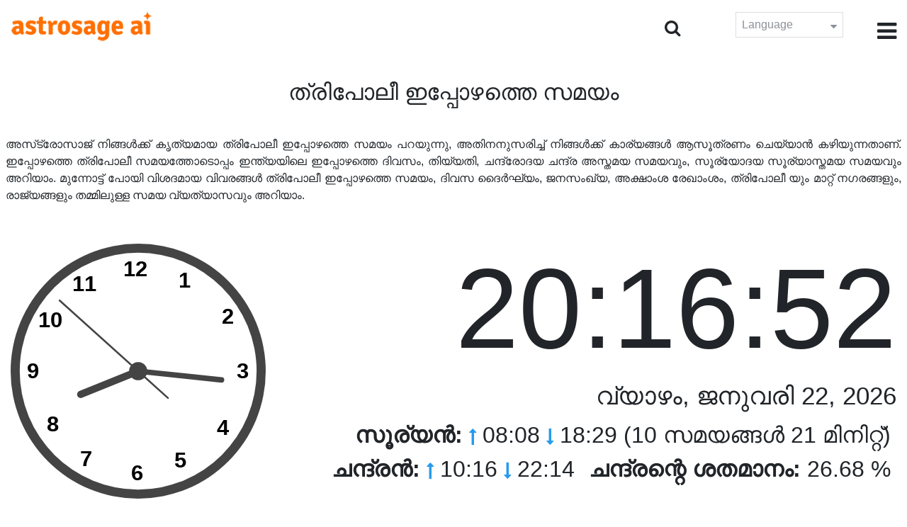

--- FILE ---
content_type: text/html;charset=UTF-8
request_url: https://time.astrosage.com/time/tripoli?language=ml
body_size: 6819
content:







<!DOCTYPE html>
<html>
<head>




<meta charset="UTF-8">
<meta name="viewport" content="width=device-width, initial-scale=1">
<link rel="amphtml" href="https://time.astrosage.com/time/tripoli?view=amp&language=ml"/>
<title>ത്രിപോലീ ഇപ്പോൾ സമയം : ഇപ്പോഴത്തെ സമയം ത്രിപോലീ</title>
<meta name="description" content="ത്രിപോലീ കൃത്യമായ സമയം ഇപ്പോൾ അറിയൂ - Libya. വിശദാമ്ശങ്ങൾ ത്രിപോലീ ഇപ്പോഴത്തെ സമയം, പ്രാർത്ഥന സമയം ത്രിപോലീ, സൂര്യോദയവും, സൂര്യാസ്തമയവും, ചന്ദ്രോദയവും, ചന്ദ്രാസ്തമയവും, കാലാവസ്ഥ, ഏരിയ കോഡ്സ്, സമയ മണ്ഡലവും, ഡിഎസ്ടി  എന്നിവ ലഭ്യമാക്കൂ." />
<meta name="keywords" content="ത്രിപോലീ സമയം, ത്രിപോലീ സമയം ഇപ്പോൾ, ഇപ്പോഴത്തെ സമയം ത്രിപോലീ, ത്രിപോലീ ഇപ്പോൾ സമയം" />

<link rel="icon" href="/favicon.ico?v=2" type="image/x-icon" />
<link rel="stylesheet" href="/css/bootstrap.min.css">
<link rel="stylesheet" href="https://cdnjs.cloudflare.com/ajax/libs/font-awesome/4.7.0/css/font-awesome.min.css">
<link type="text/css" rel="stylesheet" href="/css/jquery.autocomplete.css" />
<link rel="stylesheet" href="/css/clock.css">
<link rel="stylesheet" href="/css/app.css">
<link rel="stylesheet" href="/css/style.css">

<script type='text/javascript'	src='/js/jquery.min.js'></script>

</head>
<body>

	


<header class="header">  
	<div class="container-fluid">
            <div class="row">
            <div class="col-md-3 col-sm-2 col-3"> 
                  <div class="logo">
                  <a href="https://www.astrosage.com">
                     <img src="https://www.astrosage.com/images/logo-lg.png" alt="logo" />
                     </a>
                  </div>
               </div>
               <div class="col-md-9 col-sm-10 col-9"> 
               <div class="serch-test">
               
                <input type="hidden" id="jsurl" value="time">
                <input type="hidden" id="lang" value="ml">
                <div class="search-icon">
                  <form class="search-form" role="search" >
                    <div class="form-group call-class pull-right" id="search-id">
                   
                      <input type="text" class="form-control form-set" placeholder="തിരയൽ " name="searchBox" id="searchBox" required>
                      <input type="hidden" name="language" value="ml">
                      <button type="submit" class="form-control from-class form-control-submit">സമർപ്പിക്കുക </button>
                      <span class="search-label"><i class="fa fa-search"></i></span>
                    </div>
                  </form>
                  </div> 
                  
                  </div>
               <div class="lang-dwn">
                <div class="langset"><span class="p-r">Language <i class="fa fa-caret-down" aria-hidden="true"></i></span></div>
                <ul class="langdrp">
                 
                 
                 
                 
                 
                 
                 
                 
                 
                 
                 
                 
                    <li> <a href="/time/tripoli?language=en" title="English">English</a></li>
                  	<li> <a href="/time/tripoli?language=hi" title="हिंदी">हिंदी</a></li>
                  	<li> <a href="/time/tripoli?language=ta" title="Tamil">தமிழ்</a></li>
                  	<li> <a href="/time/tripoli?language=te" title="Telugu">తెలుగు</a></li>
                  	<li> <a href="/time/tripoli?language=ka" title="Kannada">ಕನ್ನಡ</a></li>
                  	<li> <a href="/time/tripoli?language=ml" title="Malayalam">മലയാളം</a></li>
                  	<li> <a href="/time/tripoli?language=gu" title="Gujarati">ગુજરાતી</a></li>
                  	<li> <a href="/time/tripoli?language=mr" title="Marathi">मराठी</a></li>
                  	<li> <a href="/time/tripoli?language=bn" title="Bengali">বাংলা</a></li>
                </ul>
                </div>
               <div class="menu-bar">
                  <div class="menu-icon"><i class="fa fa-bars" aria-hidden="true"></i></div>
                  <div class="menu-nav"> 
                  <ul> 
                  <div class="close-icon"> <i class="fa fa-times" aria-hidden="true"></i> </div>
                  <div class="fdg"> 
	                  <li> <a href="/?language=ml"> ഹോം  </a></li>
					  <li> <a href="https://www.astrosage.com/2026/horoscope-2026.asp">Horoscope 2026</a></li>
                  	  <li> <a href="https://www.astrosage.com/2026/rashifal-2026.asp">Rashifal 2026</a></li>
	                  <li> <a href="/holidays?language=ml">അവധി  ദിനങ്ങൾ </a></li>
	                  <li> <a href="/calendar?language=ml">കലണ്ടർ</a></li>
	                  <li> <a href="/calendar/monthly?language=ml">പ്രതിമാസ കലണ്ടർ</a></li>
                  </div>
                  <div class="fdg">
                  	<li> <a href="https://www.astrosage.com">AstroSage</a></li>
                  	<li> <a href="https://varta.astrosage.com/talk-to-astrologers">Talk to Astrologer</a></li>                 
                  	<li> <a href="https://panchang.astrosage.com/calendars/indiancalendar?date=2026&language=en">Calendar 2026</a></li>
                  </div>
                  </ul>
                  </div>
                  </div>
               </div>
               
            </div>
         </div>
</header>
  <script>
$(document).ready(function(){
  $(".langset").click(function(){
    $(".langdrp").slideToggle();
  });
});
</script>           
               

	<section class="time-section">
		<div class="container-fluid">
			
<script type="text/javascript">
	
    function updateClock() {
        
    	var temp = parseInt($("#timeval").val());
		var tempoffset = parseInt($("#timeoffset").val());
		
        var timeDate = getRunningDate(temp, tempoffset);
        
        var timetime = getTimeFromCompleteDate(timeDate, true);
            $("#clockdiv").text(timetime);
            $("#datediv").text(getDateFromCompleteDate(timeDate));
            $("#clockdivFull").text(timetime);
            $("#datedivFull").text(getDateFromCompleteDate(timeDate));

            //calculate angle
            var d, h, m, s;
            var d = timetime.split(":");

            if(d[2] == "59")
           	{
            	//updateCitiesClock();
            	$("#block1").load(" #block1 > *");
           	}
            h = 30 * ((d[0] % 12) + d[1] / 60);
            m = 6 * d[1];
            s = 6 * d[2];

            //move hands
            setAttr('h-hand', h);
            setAttr('m-hand', m);
            setAttr('s-hand', s);
            setAttr('s-tail', s + 180);

            //display time
            h = d[0];
            m = d[1];
            s = d[2];

            if (h >= 12) {
                setText('suffix', 'PM');
            } else {
                setText('suffix', 'AM');
            }

            if (h != 12) {
                h %= 12;
            }

            //setText('sec', s);
           // setText('min', m);
           // setText('hr', h);
            
            temp = parseInt(temp)+1000;
            $("#timeval").val(temp);
        }

        function setAttr(id, val) {
            var v = 'rotate(' + val + ', 70, 70)';
            document.getElementById(id).setAttribute('transform', v);
        }

    $(function () {
        updateClock();
        setInterval(updateClock, 1000);
    });
	
</script>
<input type="hidden" name="timeval" id="timeval" value="1769105800788"/>
<input type="hidden" name="timeoffset" id="timeoffset" value="7200000"/>

<div class="cityNames">
	<h1 class="text-center">ത്രിപോലീ ഇപ്പോഴത്തെ സമയം </h1>
</div>

<div class="row">

	<div class="text-justify mb-5 p-2">
		അസ്‌ട്രോസാജ് നിങ്ങൾക്ക് കൃത്യമായ ത്രിപോലീ ഇപ്പോഴത്തെ സമയം പറയുന്നു, അതിനനുസരിച്ച് നിങ്ങൾക്ക് കാര്യങ്ങൾ ആസൂത്രണം ചെയ്യാൻ കഴിയുന്നതാണ്.  ഇപ്പോഴത്തെ ത്രിപോലീ സമയത്തോടൊപ്പം ഇന്ത്യയിലെ ഇപ്പോഴത്തെ ദിവസം, തിയ്യതി, ചന്ദ്രോദയ ചന്ദ്ര അസ്തമയ സമയവും, സൂര്യോദയ സൂര്യാസ്തമയ സമയവും അറിയാം. മുന്നോട്ട് പോയി വിശദമായ വിവരങ്ങൾ ത്രിപോലീ ഇപ്പോഴത്തെ സമയം, ദിവസ ദൈർഘ്യം, ജനസംഖ്യ, അക്ഷാംശ രേഖാംശം, ത്രിപോലീ യും മാറ്റ് നഗരങ്ങളും, രാജ്യങ്ങളും തമ്മിലുള്ള സമയ വ്യത്യാസവും അറിയാം.  
	</div>

   <div class="col-sm-4 clockshowcenter">
      <div class="clock-img" data-toggle="modal" data-target="#openDgClock">      
		<div class="analog-clock">
            <svg width="360" height="360" viewBox="0 0 140 140">
                <circle id="clock-face" cx="70" cy="70" r="65" />                
                <line id="h-hand" x1="70" y1="70" x2="70" y2="36" />
                <line id="m-hand" x1="70" y1="70" x2="70" y2="24" />
                <line id="s-hand" x1="70" y1="70" x2="70" y2="12" />
                <line id="s-tail" x1="70" y1="70" x2="70" y2="48" />    
                
                <circle id="clock-m" cx="70" cy="70" r="5" />                
                
                <text x="62" y="18">12</text>
                <text x="34" y="26">11</text>
                <text x="15" y="46">10</text>
                <text x="9" y="74">9</text>                
                <text x="20" y="103">8</text>
                <text x="38" y="122">7</text>
                <text x="66" y="130">6</text>                
                <text x="90" y="123">5</text>
                <text x="113" y="105">4</text>
                <text x="124" y="74">3</text>
                <text x="116" y="44">2</text>
                <text x="92" y="24">1</text>
               
            </svg>
            
        </div>
       </div>
       </div>
       
        <div class="col-sm-8">
             <div class="digital-time">
                <div id="clockdiv" class="dt-clock"></div>
               <h4 id="datediv"> </h4>                                     
                <div class="re-state">
                   <ul>
                      <li><b>സൂര്യൻ:</b> <i class="fa fa-long-arrow-up" aria-hidden="true"></i> 08:08  <i class="fa fa-long-arrow-down" aria-hidden="true"></i> 18:29 (10 സമയങ്ങൾ 21 മിനിറ്റ്)  </li>
                      <li><b>ചന്ദ്രൻ:</b> <i class="fa fa-long-arrow-up" aria-hidden="true"></i> 10:16  <i class="fa fa-long-arrow-down" aria-hidden="true"></i> 22:14  </li>
                      <li><b>ചന്ദ്രന്റെ ശതമാനം:</b> 26.68 %  </li>
                   </ul>
                </div>
             </div>
          </div>
          
         <div class="modal model-css fade" id="openDgClock" tabindex="-1" role="dialog" aria-labelledby="myModalLabel" aria-hidden="true">
         <div class="modal-dialog model-full-width">
            <div class="modal-content modal-content-one">
               <div class="modal-header">
                  <header class="header">
                     <div class="row">
                        <div class="col">
                           <div class="logo">
                              <a href="/"><img src="/images/logo-lg.png" alt="logo" /></a>
                           </div>
                        </div>
                        <div class="col">
                           <button type="button" class="close" data-dismiss="modal"><i class="fa fa-close fa-1x"></i></button>
                        </div>
                     </div>
                  </header>
               </div>
               <div class="modal-body">
                <div class="digital-time">
                  <div id="clockdivFull" class="dt-clock"></div>
                   <h4 id="datedivFull"> </h4>    
                  </div>
               </div>
            </div>
         </div>
      </div>   
</div>
      
<div class="mb-4 text-justify mt-4">
	വിശദമായ സമയവും, നിങ്ങളുടെ നഗരത്തിലെയും ത്രിപോലീ ഇപ്പോഴത്തെ സമയം  ചന്ദ്രസ്തമായ വ്യത്യാസം മനസിലാക്കാം. ഇവിടെ സൂചിപ്പിച്ച സമയം കൃത്യവും, വിശ്വസനീയമായ രീതിയിൽ കണക്കാക്കിയതുമാണ്. ത്രിപോലീ ഇപ്പോഴത്തെ സമയം കണക്കാക്കുമ്പോൾ DST അല്ലെങ്കിൽ ദിനപ്രകാശ സംരക്ഷണ സമയം നിരീക്ഷിക്കപ്പെടുന്നുണ്ടോ ഇല്ലയോ എന്ന് മനസ്സിലാക്കുക. ഈ പേജിൽ ത്രിപോലീ നിരീക്ഷിച്ച സമയ മേഖലയും ഈ പേജിൽ സൂചിപ്പിക്കുന്നു.
</div>

		</div>
		<div id="block1">
			
<script type="text/javascript">
	function updateCitiesClock()
	{
		var temp = parseInt($("#timeval").val());
		
		
		var timeDate = getRunningDate(temp, parseInt('3600000'));
        //alert(timeDate);
        var timetime = getTimeFromCompleteDate(timeDate, false);
        $("#tz_0").text(timetime);
		
		
		var timeDate = getRunningDate(temp, parseInt('-21600000'));
        //alert(timeDate);
        var timetime = getTimeFromCompleteDate(timeDate, false);
        $("#tz_1").text(timetime);
		
		
		var timeDate = getRunningDate(temp, parseInt('0'));
        //alert(timeDate);
        var timetime = getTimeFromCompleteDate(timeDate, false);
        $("#tz_2").text(timetime);
		
		
		var timeDate = getRunningDate(temp, parseInt('19800000'));
        //alert(timeDate);
        var timetime = getTimeFromCompleteDate(timeDate, false);
        $("#tz_3").text(timetime);
		
		
		var timeDate = getRunningDate(temp, parseInt('10800000'));
        //alert(timeDate);
        var timetime = getTimeFromCompleteDate(timeDate, false);
        $("#tz_4").text(timetime);
		
		
		var timeDate = getRunningDate(temp, parseInt('28800000'));
        //alert(timeDate);
        var timetime = getTimeFromCompleteDate(timeDate, false);
        $("#tz_5").text(timetime);
		
		
	}
	
</script>

<section class="city-section bg-blue">
         <div class="container-fluid">
            <div class="row">
               <div class="col-sm-12">
                  <h2> മറ്റ്  നഗരങ്ങളിലെ സമയം  </h2>
                  <div class="city-box">
                  
                  
                     <div class="w-16-box">
                        <a href="/time/paris;jsessionid=4F07CAF24AF6771E70AFCF6D2316922E?language=ml">
                           <div class="box-size">
                              <h5> Paris </h5>
                              <p id="tz_0"> 19:16</p>
                           </div>
                        </a>
                     </div>
                     
                     
                     <div class="w-16-box">
                        <a href="/time/chicago;jsessionid=4F07CAF24AF6771E70AFCF6D2316922E?language=ml">
                           <div class="box-size">
                              <h5> Chicago </h5>
                              <p id="tz_1"> 12:16</p>
                           </div>
                        </a>
                     </div>
                     
                     
                     <div class="w-16-box">
                        <a href="/time/london;jsessionid=4F07CAF24AF6771E70AFCF6D2316922E?language=ml">
                           <div class="box-size">
                              <h5> London </h5>
                              <p id="tz_2"> 18:16</p>
                           </div>
                        </a>
                     </div>
                     
                     
                     <div class="w-16-box">
                        <a href="/time/delhi;jsessionid=4F07CAF24AF6771E70AFCF6D2316922E?language=ml">
                           <div class="box-size">
                              <h5> Delhi </h5>
                              <p id="tz_3"> 23:46</p>
                           </div>
                        </a>
                     </div>
                     
                     
                     <div class="w-16-box">
                        <a href="/time/moscow;jsessionid=4F07CAF24AF6771E70AFCF6D2316922E?language=ml">
                           <div class="box-size">
                              <h5> Moscow </h5>
                              <p id="tz_4"> 21:16</p>
                           </div>
                        </a>
                     </div>
                     
                     
                     <div class="w-16-box">
                        <a href="/time/beijing;jsessionid=4F07CAF24AF6771E70AFCF6D2316922E?language=ml">
                           <div class="box-size">
                              <h5> Beijing </h5>
                              <p id="tz_5"> 02:16</p>
                           </div>
                        </a>
                     </div>
                     
                     
                     
                  </div>
               </div>
            </div>
         </div>
      </section>
		</div>
		

<section class="weather-section bg-white">
         <div class="container-fluid">
            <div class="row">
               <div class="col-sm-4">
                  <div class="wt-situation text-center">
                     <div class="wt-w"> <a href="/weather/tripoli?language=ml">കാലാവസ്ഥ </a></div>
                     <div class="wt-n"> 17°C </div>
                     <div class="wt-c text-capitalize"> dust  </div>
                     <div class="wt-sn"> 17 / 17&nbsp;°C  </div>
                  </div>
               </div>
               <div class="col-sm-3">
                  <div class="wt-circle">
                     <div class="wt-img">
                        <img src="http://openweathermap.org/img/wn/50n@2x.png" alt="weather" />
                     </div>
                  </div>
               </div>
               <div class="col-sm-5">
                  <div class="wt-table">
                     <table>
                     
                        <tr>
                           <td> 
                              Fri 23
                           </td>
                           <td> 
                              <img src=http://openweathermap.org/img/wn/01n@2x.png>
                           </td>
                           <td> 17 / 13&nbsp;°C </td>
                        </tr>
                        
                        <tr>
                           <td> 
                              Sat 24
                           </td>
                           <td> 
                              <img src=http://openweathermap.org/img/wn/04n@2x.png>
                           </td>
                           <td> 22 / 14&nbsp;°C </td>
                        </tr>
                        
                        <tr>
                           <td> 
                              Sun 25
                           </td>
                           <td> 
                              <img src=http://openweathermap.org/img/wn/01n@2x.png>
                           </td>
                           <td> 17 / 11&nbsp;°C </td>
                        </tr>
                        
                        
                     </table>
                     
                  </div>
               </div>
            </div>
         </div>
      </section> 
		
<section class="sun-day-section bg-blue">
	<div class="container-fluid">
		<div class="row">
			<div class="col-sm-3">
				<div class="sun-sunset bg-white">
					<img src="/images/3sunrise.png" alt="sunrise" />
					<h2>സൂര്യോദയം </h2>
					<p>
						08:08 <i class="fa fa-long-arrow-up"
							aria-hidden="true"></i>
					</p>
				</div>
			</div>
			<div class="col-sm-3">
				<div class="sun-sunset bg-white">
					<img src="/images/4sunset.png" alt="sunset" />
					<h2>സൂര്യാസ്തമയം </h2>
					<p>
						18:29 <i class="fa fa-long-arrow-down"
							aria-hidden="true"></i>
					</p>
				</div>
			</div>
			<div class="col-sm-3">
				<div class="sun-sunset bg-white">
					<img src="/images/5day-length.png" alt="Day Length" />
					<h2>ദിവസ ദൈർഘ്യം </h2>
					<p>(10 സമയങ്ങൾ 21 മിനിറ്റ്)</p>
				</div>
			</div>
			<div class="col-sm-3">
				<div class="sun-sunset bg-white">
					<img src="/images/moon/4.png"
						alt="Moon" />
					<h2>ചന്ദ്രൻ  26.68 %</h2>
					<p>
						<b>ഉദയം </b>: 10:16 <b>അസ്തമയം </b>:
						22:14
					</p>
				</div>
			</div>
		</div>
	</div>
</section>
<section class="timezone-section bg-white">
	<div class="container-fluid">
		<div class="row">
			<div class="col-sm-3">
				<div class="zt-time">
					<img src="/images/population.png" alt="Timezone" />
					<h2>ജനസംഖ്യ </h2>
					<p>1,150,989</p>
				</div>
			</div>
			<div class="col-sm-3">
				<div class="zt-time">
					<img src="/images/longitude-latitude.png" alt="Timezone" />
					<h2>അക്ഷാംശവും രേഖാംശവും </h2>
					<p>
						Longitude: <b> 13°11'E </b> &nbsp;
						Latitude: <b> 32°52'N </b>
					</p>
				</div>
			</div>
			<div class="col-sm-3">
				<div class="zt-time">
					<img src="/images/1time-zone.png" alt="Timezone" />
					<h2>സമയ മേഖല</h2>
					<p>
						EET (Eastern European Time) <br />
						UTC/GMT +02:00
					</p>
				</div>
			</div>
			<div class="col-sm-3">
				<div class="zt-time">
					<img src="/images/2dst.png" alt="Timezone" />
					<h2>പകൽ സമയം ലാഭിക്കുന്ന</h2>
					<p>
						Does not observe DST. <br />
					</p>
				</div>
			</div>
		</div>
	</div>
</section>
<section class="time-difference bg-blue">
	<div class="container-fluid">
		<div class="row">
			<div class="col-sm-12">
				<h2>സമയ  വ്യത്യാസം </h2>
				<p class="mt-50">
					ത്രിപോലീ മുതൽ
				</p>
			</div>
		</div>

		<div class="row">
			<div class="col-sm-12">
				<div class="diff-time">
					
					
						
						
							
							
								<div class="time-show">
							
						
						<div class="tb">
							<p>
								Los Angeles
								
									<span> <i class="fa fa-long-arrow-down"
									aria-hidden="true"></i></span>
								
							</p>
						</div>
						<div class="time-left-minus w-40">
							<div class="bg-white tm right"
								style="width:40.0%">
								-10.0 hours</div>
						</div>

						
					
						
						
							
							
								<div class="time-show">
							
						
						<div class="tb">
							<p>
								New York
								
									<span> <i class="fa fa-long-arrow-down"
									aria-hidden="true"></i></span>
								
							</p>
						</div>
						<div class="time-left-minus w-40">
							<div class="bg-white tm right"
								style="width:37.0%">
								-7.0 hours</div>
						</div>

						
					
						
						
							
							
								<div class="time-show">
							
						
						<div class="tb">
							<p>
								London
								
									<span> <i class="fa fa-long-arrow-down"
									aria-hidden="true"></i></span>
								
							</p>
						</div>
						<div class="time-left-minus w-40">
							<div class="bg-white tm right"
								style="width:32.0%">
								-2.0 hours</div>
						</div>

						
					
						
						
							
							
								<div class="time-show">
							
						
						<div class="tb">
							<p>
								UTC
								
									<span> <i class="fa fa-long-arrow-down"
									aria-hidden="true"></i></span>
								
							</p>
						</div>
						<div class="time-left-minus w-40">
							<div class="bg-white tm right"
								style="width:32.0%">
								-2.0 hours</div>
						</div>

						
					
						
						
							
								<div class="time-show change-t">
							
							
						
						<div class="tb">
							<p>
								Istanbul
								
									<span> <i class="fa fa-long-arrow-down"
									aria-hidden="true"></i></span>
								
							</p>
						</div>
						<div class="time-left-minus w-40">
							<div class="bg-white tm right"
								style="width:31.0%">
								1.0 hours</div>
						</div>

						
					
						
						
							
								<div class="time-show change-t">
							
							
						
						<div class="tb">
							<p>
								Moscow
								
									<span> <i class="fa fa-long-arrow-down"
									aria-hidden="true"></i></span>
								
							</p>
						</div>
						<div class="time-left-minus w-40">
							<div class="bg-white tm right"
								style="width:31.0%">
								1.0 hours</div>
						</div>

						
					
						
						
							
								<div class="time-show change-t">
							
							
						
						<div class="tb">
							<p>
								Dubai
								
									<span> <i class="fa fa-long-arrow-down"
									aria-hidden="true"></i></span>
								
							</p>
						</div>
						<div class="time-left-minus w-40">
							<div class="bg-white tm right"
								style="width:32.0%">
								2.0 hours</div>
						</div>

						
					
						
						
							
								<div class="time-show change-t">
							
							
						
						<div class="tb">
							<p>
								India
								
									<span> <i class="fa fa-long-arrow-down"
									aria-hidden="true"></i></span>
								
							</p>
						</div>
						<div class="time-left-minus w-40">
							<div class="bg-white tm right"
								style="width:33.5%">
								3.5 hours</div>
						</div>

						
					
						
						
							
								<div class="time-show change-t">
							
							
						
						<div class="tb">
							<p>
								Beijing
								
									<span> <i class="fa fa-long-arrow-down"
									aria-hidden="true"></i></span>
								
							</p>
						</div>
						<div class="time-left-minus w-40">
							<div class="bg-white tm right"
								style="width:36.0%">
								6.0 hours</div>
						</div>

						
					
						
						
							
								<div class="time-show change-t">
							
							
						
						<div class="tb">
							<p>
								Singapore
								
									<span> <i class="fa fa-long-arrow-down"
									aria-hidden="true"></i></span>
								
							</p>
						</div>
						<div class="time-left-minus w-40">
							<div class="bg-white tm right"
								style="width:36.0%">
								6.0 hours</div>
						</div>

						
					
						
						
							
								<div class="time-show change-t">
							
							
						
						<div class="tb">
							<p>
								Tokyo
								
									<span> <i class="fa fa-long-arrow-down"
									aria-hidden="true"></i></span>
								
							</p>
						</div>
						<div class="time-left-minus w-40">
							<div class="bg-white tm right"
								style="width:37.0%">
								7.0 hours</div>
						</div>

						
					
						
						
							
								<div class="time-show change-t">
							
							
						
						<div class="tb">
							<p>
								Sydney
								
							</p>
						</div>
						<div class="time-left-minus w-40">
							<div class="bg-white tm right"
								style="width:39.0%">
								9.0 hours</div>
						</div>

						
					
				</div>
			</div>
		</div>
	</div>
</section>

<script>
$(document).ready(function(){
    $(".change-t .time-left-minus").addClass("r-0");
    $(".change-t .time-left-minus .tm").removeClass("right").addClass("left");
});
</script> 
	</section>
	
	
<section class="large-cities bg-white">
	<div class="container-fluid">
		<h2 class="text-center">
			ഏറ്റവും  വലിയ 20  നഗരങ്ങൾ  <br /> Libya ൽ
		</h2>
		<div class="row">
			<div class="col-sm-12">
				<ul class="large-twen lg-mt">
					
						<li><a href="tripoli?language=ml"> Tripoli </a></li>
					 
						<li><a href="benghazi?language=ml"> Benghazi </a></li>
					 
						<li><a href="misratah?language=ml"> Misratah </a></li>
					 
						<li><a href="tarhuna?language=ml"> Tarhuna </a></li>
					 
						<li><a href="al-bayda?language=ml"> Al Bayda' </a></li>
					 
						<li><a href="al-khums?language=ml"> Al Khums </a></li>
					 
						<li><a href="zawiya?language=ml"> Zawiya </a></li>
					 
						<li><a href="ajdabiya?language=ml"> Ajdabiya </a></li>
					 
						<li><a href="sabha?language=ml"> Sabha </a></li>
					 
						<li><a href="surt?language=ml"> Surt </a></li>
					 
						<li><a href="al-jadid?language=ml"> Al Jadid </a></li>
					 
						<li><a href="tobruk?language=ml"> Tobruk </a></li>
					 
						<li><a href="zlitan?language=ml"> Zlitan </a></li>
					 
						<li><a href="sabratah?language=ml"> Sabratah </a></li>
					 
						<li><a href="tagiura?language=ml"> Tagiura </a></li>
					 
						<li><a href="al-marj?language=ml"> Al Marj </a></li>
					 
						<li><a href="gharyan?language=ml"> Gharyan </a></li>
					 
						<li><a href="darnah?language=ml"> Darnah </a></li>
					 
						<li><a href="yafran?language=ml"> Yafran </a></li>
					 
						<li><a href="al-qubbah?language=ml"> Al Qubbah </a></li>
					 
				</ul>
			</div>
		</div>
	</div>
</section>

	
<footer class="footer bg-white">
	<div class="container-fluid">
		<div class="row">
			<div class="col-sm-12 text-center">
				<a href="https://www.astrosage.com/about-us.asp">ഞങ്ങളെ പറ്റി</a>	 | 	
				<a href="https://www.astrosage.com/contactUs.asp">ഞങ്ങളെ സമീപിക്കുക</a>	| 	
				<a href="https://www.astrosage.com/terms-conditions.asp">വ്യവസ്ഥകളും നിബന്ധനകളും </a> | 			
				<a href="https://www.astrosage.com/privacy-policy.asp">സ്വകാര്യത നയം</a> 
			</div>
		</div>
		<div class="row margin-t">
		<div class="col-sm-12 text-center">
			All copyrights reserved © <script>document.write(new Date().getFullYear());</script> AstroSage.com
		</div>
		
	</div>
	</div>
</footer>
	<script type='text/javascript' src='/js/bootstrap.min.js'></script>
<script type='text/javascript' src='/js/jquery.autocomplete.js'></script>
<script type='text/javascript' src='/js/custom.js'></script>
<script type='text/javascript' src='/js/timemaster.js'></script>
<!-- Google tag (gtag.js) -->
<!-- Google tag (gtag.js) -->
<script async src="https://www.googletagmanager.com/gtag/js?id=G-85F0YCQCT4"></script>
<script>
  window.dataLayer = window.dataLayer || [];
  function gtag(){dataLayer.push(arguments);}
  gtag('js', new Date());

  gtag('config', 'G-85F0YCQCT4');
</script>
<!-- Google tag (2 gtag.js) -->
<script async src="https://www.googletagmanager.com/gtag/js?id=UA-245702-1"></script>
<script>
    window.dataLayer = window.dataLayer || [];
    function gtag() { dataLayer.push(arguments); }
    gtag('js', new Date());

    gtag('config', 'UA-245702-1');
</script>
	
	<script type="text/javascript">
		function getMonthName(timeDate) {
			//const monthNames = ["January", "February", "March", "April", "May", "June", "July", "August", "September", "October", "November", "December"];
			const monthNames = ['ജനുവരി','ഫബ്രുവരി','മാർച്ച്','ഏപ്രിൽ','മെയ്','ജൂൺ','ജൂലയി','ഓഗസ്റ്റ്','സെപ്റ്റംബർ','ഒക്റ്റോബർ','നവംബർ','ഡിസംബർ'];
			return monthNames[timeDate.getMonth()];
		}
		
		function getDayName(timeDate) {
			//const dayNames = ["Sunday", "Monday", "Tuesday", "Wednesday", "Thursday", "Friday", "Saturday"];
			const dayNames = ['ഞായർ','തിങ്കള്‍','ചൊവ്വ','ബുധന്‍','വ്യാഴം','വെള്ളി','ശനി'];
			return dayNames[timeDate.getDay()];
		}
	</script>

<script defer src="https://static.cloudflareinsights.com/beacon.min.js/vcd15cbe7772f49c399c6a5babf22c1241717689176015" integrity="sha512-ZpsOmlRQV6y907TI0dKBHq9Md29nnaEIPlkf84rnaERnq6zvWvPUqr2ft8M1aS28oN72PdrCzSjY4U6VaAw1EQ==" data-cf-beacon='{"version":"2024.11.0","token":"11b52c72f99c40a6888c6faf52ab6e6a","r":1,"server_timing":{"name":{"cfCacheStatus":true,"cfEdge":true,"cfExtPri":true,"cfL4":true,"cfOrigin":true,"cfSpeedBrain":true},"location_startswith":null}}' crossorigin="anonymous"></script>
</body>
</html>